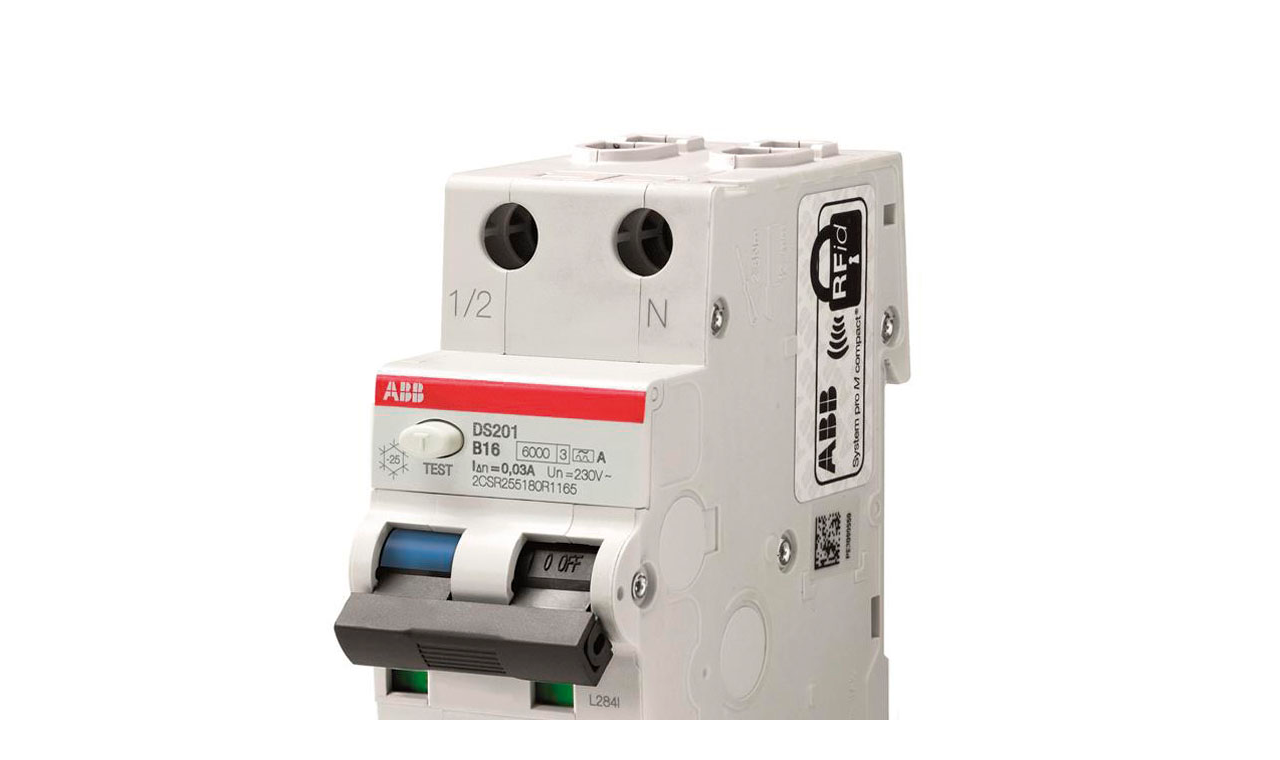

--- FILE ---
content_type: text/html;charset=utf-8
request_url: https://etem.bgetem.de/5.2020/medien-dieser-ausgabe/em2005_ef-s16-17-ds201-b16-a_i1080px-bg_788.jpg/image_view_fullscreen
body_size: 1311
content:
<!DOCTYPE html>
<html xmlns="http://www.w3.org/1999/xhtml" lang="en" xml:lang="en" >
  <head>
    
    <meta name="viewport" content="width=device-width, initial-scale=1" />
    <title>RCDs in der Veranstaltungspraxis: RCBO, zwei Teilungseinheiten breit</title>
    <style media="screen" type="text/css" >

    body {
      font-family: Helvetica, Arial, sans-serif;
      font-size: 14px;
      padding: 0;
      margin: 0;
    }

    a {
      text-decoration: none;
      text-align: center;
      padding: 12px;
    }

    a:hover {
      text-decoration:underline;
    }

    a span {
      display: block;
      line-height: 1.5em;
      padding: 12px;
    }

    img {
      border: 0;
      display: block;
      margin: 0 auto;
      max-width: 100%;
      height: auto;
    }

    </style>
  </head>

  <body>
    <div id="content-core" >
      
        
        <a href="https://etem.bgetem.de" >
          <img src="https://etem.bgetem.de/5.2020/medien-dieser-ausgabe/em2005_ef-s16-17-ds201-b16-a_i1080px-bg_788.jpg/@@images/image.jpeg" alt="RCDs in der Veranstaltungspraxis: RCBO, zwei Teilungseinheiten breit" title="RCDs in der Veranstaltungspraxis: RCBO, zwei Teilungseinheiten breit" height="1085" width="788" />
          <span>Zurück</span>
        </a>
      
    </div>
  </body>

</html>
